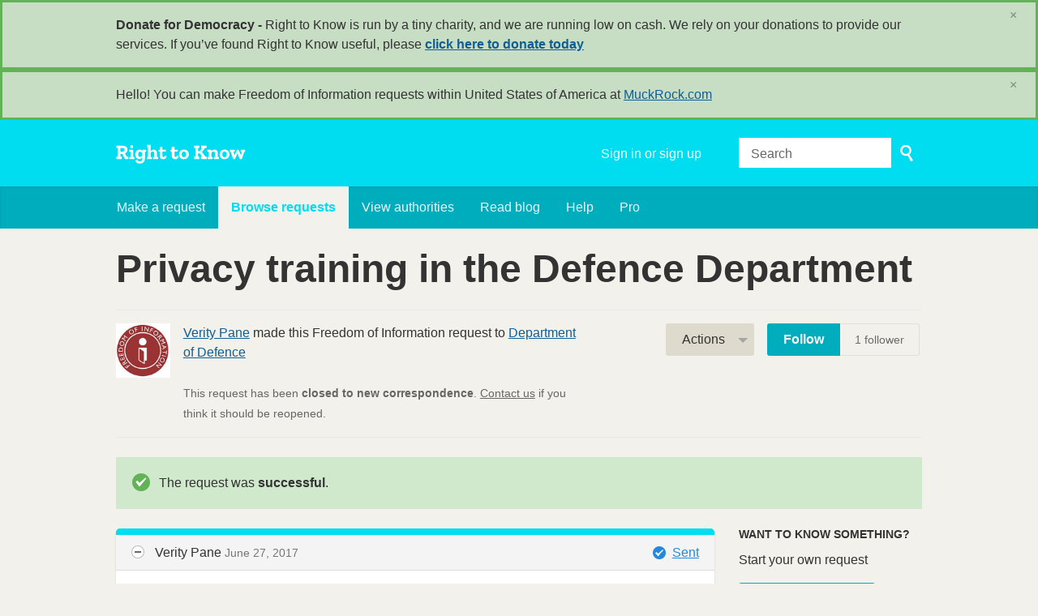

--- FILE ---
content_type: text/html; charset=utf-8
request_url: https://www.righttoknow.org.au/request/privacy_training_in_the_defence?utm_campaign=alaveteli-experiments-87&utm_content=sidebar_similar_requests&utm_medium=link&utm_source=right+to+know
body_size: 12034
content:
<!DOCTYPE html>
<html lang="en" class="no-js">
  <head>
    <meta charset="utf-8">
    <meta name="csrf-param" content="authenticity_token" />
<meta name="csrf-token" />

    <title>
        Privacy training in the Defence Department - a Freedom of Information request to Department of Defence - Right to Know
    </title>

    <link rel="shortcut icon" type="image/x-icon" href="/assets/favicon-9911923b79ef3110bc97eb93cb6f703cfe348dd298bed3164be928426ee297aa.ico" />


      <!--[if LTE IE 7]>
<link rel="stylesheet" media="all" href="/assets/responsive/application-lte-ie7-2e745d6d1c5b9da95ac6b4020e8f9003d9dfca28cba59cc45b3bbded4b397872.css" title="Main" />
<![endif]-->

<!--[if IE 8]>
<link rel="stylesheet" media="all" href="/assets/responsive/application-ie8-fd26ce18e571ddcc0c9944c44d8c04bb295fb764c22325865280e7b667c8117a.css" title="Main" />
<![endif]-->

<!--[if IE 8]>
<link rel="stylesheet" media="all" href="/assets/responsive/application-ie8-fd26ce18e571ddcc0c9944c44d8c04bb295fb764c22325865280e7b667c8117a.css" title="Main" />
<![endif]-->

<!--[if GT IE 8]><!-->
<link rel="stylesheet" media="all" href="/assets/responsive/application-f2aba6867785b5dd4ed8d4e0c915b02707333c9f3a0429fcbe452a17fab40df6.css" title="Main" />
<!--<![endif]-->

  <link rel="stylesheet" media="print" href="/assets/responsive/print-f382691f6b7273571ffb7f402fe142b58891fec1e115fe46abdd8e80a3c064cc.css" />


        <link rel="alternate" type="application/atom+xml" title="New updates for the request 'Privacy training in the Defence Department'" href="https://www.righttoknow.org.au/feed/request/privacy_training_in_the_defence">
          <link rel="alternate" type="application/json" title="JSON version of New updates for the request 'Privacy training in the Defence Department'" href="https://www.righttoknow.org.au/feed/request/privacy_training_in_the_defence.json">
      <link rel="alternate" type="application/json" title="JSON version of this page" href="/request/privacy_training_in_the_defence.json?utm_campaign=alaveteli-experiments-87&amp;utm_content=sidebar_similar_requests&amp;utm_medium=link&amp;utm_source=right+to+know">

    <meta name="viewport" content="width=device-width, initial-scale=1.0" />
    
<meta property="og:site_name" content="Right to Know" />

  <meta property="og:title" content="Privacy training in the Defence Department - a Freedom of Information request to Department of Defence" />
  <meta property="og:type" content="article" />

    <meta property="article:published_time" content="2017-06-27T11:51:40+10:00" />
    <meta property="article:modified_time" content="2017-07-03T10:45:50+10:00" />
    <meta property="og:description" content="I request access administratively in the first instance, but under FOI (and s 17 if necessary), for information and/or documents relating to privacy awareness and/or privacy training conducted by Defence.

In a related FOI, Defence mentioned &quot;Complainants and commander/managers can also obtain information and advice from the Defence Privacy Intranet site which includes a Privacy Toolbox and the Privacy Knowledge Site - which also provides the information component of the Australian Privacy Principles: eAssessment course.&quot;

Would it be possible to be provided with some of this information, to get some idea of what knowledge and skill training Defence makes available on Privacy Act responsibilities? It would be useful in discussing Defence&#39;s privacy KSA.

And how many people have completed the Australian Privacy Principles eAssessment course, and is it compulsory training?

I am also interested in whether your central privacy officers (who manage privacy complaints on behalf of Defence) receive any special training or are required to do any courses to ensure they have the necessary knowledge, skills, and abilities to administer Privacy Act complaints. If you can provide anything on that, that would be useful.

To give an understanding, I am looking across the APS (but have picked Defence as a case study, given it&#39;s the largest agency) on its Privacy Act management and capabilities (having collected information from the Australian Information Commissioner side, now looking at the other side), given we are soon approaching 20 years of the Privacy Act. It is therefore timely to seek to add to the very limited body of knowledge of on this aspect of Australian public sector management.

If you think anything else will be of assistance, happy for you to provide (and the benefit of RtK is that anyone who is interested can take a look too).

Yours faithfully,

Verity Pane" />


<meta property="og:image" content="https://www.righttoknow.org.au/assets/logo-opengraph-a2b4e6d0abab52b292b71d8d829caebc16101924522f52ee0f84bb9af34aa2b0.png" />
<meta property="og:url" content="https://www.righttoknow.org.au/request/privacy_training_in_the_defence?utm_campaign=alaveteli-experiments-87&amp;utm_content=sidebar_similar_requests&amp;utm_medium=link&amp;utm_source=right+to+know" />
<meta property="og:image:width" content="1200" />
<meta property="og:image:height" content="630" />
<meta name="twitter:card" content="summary_large_image">

    <link rel="apple-touch-icon" sizes="180x180" href="/assets/favicon/apple-touch-icon-d6b1a806faa72e14d354869672329f0e93486032b1e97d6bb368f34fb58a0833.png">
<link rel="icon" type="image/png" sizes="32x32" href="/assets/favicon/favicon-32x32-d253db94f32da883650f19c436b56408723e420d1cb29aa1f179a5bc85b83fc9.png">
<link rel="icon" type="image/png" sizes="16x16" href="/assets/favicon/favicon-16x16-3b2d87de883b8fc13b20462632a5d7070322431db7146afee4d2ec87d40abbd3.png">
<link rel="manifest" href="/assets/favicon/manifest-ecd116a11dc6e8a8a630c8d72c253571f01dc90215c20a02c512c202418b4a92.json">
<script defer data-domain="righttoknow.org.au" src="https://plausible.io/js/script.outbound-links.js"></script>
<script>window.plausible = window.plausible || function() { (window.plausible.q = window.plausible.q || []).push(arguments) }</script>

    <!-- Replace the html tag's no-js class with js -->
    <script>
      (function(H){
        H.className = H.className.replace(/\bno-js\b/,'js-loaded')
      })(document.documentElement);
    </script>
    
  </head>
  <body class=" ">
    <div class="entirebody">

    <a href="#content" class="show-with-keyboard-focus-only skip-to-link" tabindex="0">Skip to content</a>
      <!-- begin popups -->
        <div class="popup popup--popup popup--standard" role="alert" id="standard-popup">
  <div class="row">
    <div class="popup__content">
      <strong>Donate for Democracy - </strong>
      Right to Know is run by a tiny charity, and we are running low on cash. We rely on your donations to provide our services. If you’ve found Right to Know useful, please <b><a href="https://donate.oaf.org.au">click here to donate today</a></b>
      <a class="popup__close js-popup__close" aria-label="Close" data-remote="true" rel="nofollow" data-method="delete" href="/announcements/12">
        <span aria-hidden="true">&times;</span>
</a>    </div>
  </div>
</div>

        <div id="country-message">
        </div>
      <!-- end popups -->

      <div class="only-show-for-print">
  <p class="print-information">Printed from https://www.righttoknow.org.au/request/privacy_training_in_the_defence?utm_campaign=alaveteli-experiments-87&amp;utm_content=sidebar_similar_requests&amp;utm_medium=link&amp;utm_source=right+to+know on January 15, 2026 20:26</p>
</div>
<div id="banner" class="banner " role="banner">
  <div id="banner_inner" class="banner_inner">
    <div id="banner_content" class="banner_content">
      <div class="banner_site-title">
        <h1><a id="logo" class="site-title__logo" href="/">Right to Know</a></h1>
      </div>

      <div class="rsp_menu_button">
        <a href="#banner" class="open"> <i class="icon-menu"></i> Menu </a>
        <a href="#" class="close"> <i class="icon-menu"></i> Close </a>
      </div>

      <div id="user_locale_switcher" class="locale-list">
  </div>
        <div id="logged_in_bar" class="logged_in_bar account-link-menu-item">
  <a class="sign_in_link" href="/profile/sign_in?r=%2Frequest%2Fprivacy_training_in_the_defence%3Futm_campaign%3Dalaveteli-experiments-87%26utm_content%3Dsidebar_similar_requests%26utm_medium%3Dlink%26utm_source%3Dright%2Bto%2Bknow">Sign in or sign up</a>
</div>

      <div id="navigation_search" class="navigation_search">
        <form id="navigation_search_form" class="navigation_search_form" method="get" action="/search" role="search">
          <label class="visually-hidden" for="navigation_search_button">
            Search
          </label>
          <input type="search" name="query" id="navigation_search_button" class="navigation_search_button" placeholder="Search" title="type your search term here" />
          <button type="submit">
            <span class="visually-hidden">
              Submit Search
            </span>
          </button>
        </form>
      </div>
    </div>

    <div id="topnav" class="topnav ">
  <ul id="navigation" class="navigation" role="navigation">

      <li class="">
  <a id="make-request-link" href="/select_authority">Make a request</a>
</li>

<li class="selected">
  <a href="/list/successful">Browse requests</a>
</li>

<li class="">
  <a href="/body/list/all">View authorities</a>
</li>

  <li class=""><a href="/blog">Read blog</a></li>

<li class="">
  <a href="/help/about">Help</a>
</li>

<li class="">
  <a href="/pro">Pro</a>
</li>

  </ul>
</div>

  </div>
</div>



      <div id="wrapper">
        <div id="content" role="main">

          <div id="request_show" class="controller_request">
            








<div class="request-header">
  <div class="row">
    <h1>Privacy training in the Defence Department</h1>

    <div class="request-header__action-bar-container">
      <div class="request-header__action-bar">
          <div class=" request-header__profile-photo user_photo_on_request">
            <img src="https://www.righttoknow.org.au/user/verity_pane/photo.png" alt="">
          </div>

        <p class="request-header__subtitle request-header__subtitle--narrow">
              <a href="/user/verity_pane">Verity Pane</a> made this Freedom of Information request to <a href="/body/defence">Department of Defence</a>



<span class="request-header__closed_to_correspondence">
  <br><br>
  This request has been <strong>closed to new correspondence</strong>. <a href="/help/contact">Contact us</a> if you think it should be reopened.
</span>


        </p>

          <div class="request-header__action-bar__actions request-header__action-bar__actions--narrow">
              <div id="after_actions" class="after-actions">
  <ul class="action-menu after-actions__action-menu">
    <li>
      <a href="#" class="action-menu__button">Actions</a>

      <ul class="action-menu__menu">
          <li class="action-menu__menu__item">
            <span class="action-menu__menu__heading">
              Verity Pane
            </span>

            <ul class="action-menu__menu__submenu owner_actions">
              <li>
                  <a href="/request/3676/followups/new/9939">Write a reply</a>
              </li>

                <li>
                  <a href="/request/privacy_training_in_the_defence?update_status=1">Update the status of this request</a>
                </li>

              <li>
                <a href="/request/3676/followups/new?internal_review=1">Request an internal review</a>
              </li>
            </ul>
          </li>

        <li class="action-menu__menu__item">
          <span class="action-menu__menu__heading">
            Department of Defence
          </span>

          <ul class="action-menu__menu__submenu public_body_actions">
            <li>
              <a href="/upload/request/privacy_training_in_the_defence">Respond to request</a>
            </li>
          </ul>
        </li>

        <li class="action-menu__menu__item">
          <ul class="action-menu__menu__submenu anyone_actions">

              <li>
               <a href="/request/privacy_training_in_the_defence/report/new">Report this request</a><span class="action-menu__info-link">
                <a href="/help/about#reporting">Help</a>
              </span>
              </li>

              <li>
                <a href="/annotate/request/privacy_training_in_the_defence">Add an annotation</a>
              </li>


            <li>
              <a href="/request/privacy_training_in_the_defence/download">Download a zip file of all correspondence</a>
            </li>

            <li>
              <a href="/details/request/privacy_training_in_the_defence">View event history details</a>
            </li>

            <li>
              <a tabindex="0" class="js-collapsable-trigger-all" data-text-expanded="Collapse all correspondence" data-text-collapsed="Expand all correspondence">Collapse all correspondence</a>
            </li>

            <li>
              <div class="feed_link feed_link_action-menu">
  <a href="/feed/request/privacy_training_in_the_defence">RSS feed</a>
  <svg xmlns="http://www.w3.org/2000/svg" width="8" height="8" viewBox="0 0 8 8" alt=""><path fill="#777777" fill-rule="evenodd" d="M.9 3.04a4.07 4.07 0 0 1 4.06 4.08.6.6 0 0 1-1.2 0A2.88 2.88 0 0 0 .9 4.22a.6.6 0 0 1 0-1.19zM.9 0C4.82 0 8 3.2 8 7.12a.6.6 0 0 1-1.19 0A5.93 5.93 0 0 0 .9 1.19.6.6 0 1 1 .9 0zm.14 5.91a1.04 1.04 0 1 1 0 2.09 1.04 1.04 0 0 1 0-2.09z"/></svg>
</div>

            </li>
          </ul>
        </li>
      </ul>
    </li>
  </ul>
</div>


                <div class="action-bar__follow">
    <div class="action-bar__follow-button">
      <div class="feed_link feed_link_toolbar">
        <a class="link_button_green track__action" href="/track/request/privacy_training_in_the_defence">Follow</a>
      </div>
    </div>
    <div class="action-bar__follower-count">
      <span id="follow_count">1</span> follower
    </div>
  </div>

          </div>
      </div>
    </div>

    <div class="request-status">
      <div id="request_status" class="request-status-message request-status-message--successful">
        <i class="icon-standalone icon_successful"></i>

        <p>
          The request was <strong>successful</strong>.
        </p>
      </div>
    </div>
  </div>
</div>



<div id="left_column" class="left_column">
  

      <div class="ff-print-fix"></div>

<div class="outgoing correspondence js-collapsable" id="outgoing-7256">
  


    <div class="correspondence__header correspondence__header--with-delivery-status">
      <span class="correspondence__header__author js-collapsable-trigger">
        Verity Pane
      </span>

      <a class="correspondence__header__date" href="#outgoing-7256">
          <time datetime="2017-06-27T11:51:41+10:00" title="2017-06-27 11:51:41 +1000">June 27, 2017</time>
</a>
        <div class="correspondence__header__delivery-status">
          <a class="toggle-delivery-log toggle-delivery-log--sent js-toggle-delivery-log" data-delivery-status="sent" href="/outgoing_messages/7256/delivery_status">            Sent</a>        </div>
    </div>

    <div class="js-delivery-log-ajax-error" hidden aria-hidden="true" style="display: none; visibility: hidden;">
      <p>We couldn’t load the mail server logs for this message.</p>
      <p><a target="_blank" href="/outgoing_messages/7256/delivery_status">Try opening the logs in a new window.</a></p>
    </div>

    <div class="correspondence_text">
      <div><p>Dear Department of Defence,</p>

<p>I request access administratively in the first instance, but under FOI (and s 17 if necessary), for information and/or documents relating to privacy awareness and/or privacy training conducted by Defence.</p>

<p>In a related FOI, Defence mentioned "Complainants and commander/managers can also obtain information and advice from the Defence Privacy Intranet site which includes a Privacy Toolbox and the Privacy Knowledge Site - which also provides the information component of the Australian Privacy Principles: eAssessment course."</p>

<p>Would it be possible to be provided with some of this information, to get some idea of what knowledge and skill training Defence makes available on Privacy Act responsibilities? It would be useful in discussing Defence's privacy KSA.</p>

<p>And how many people have completed the Australian Privacy Principles eAssessment course, and is it compulsory training?</p>

<p>I am also interested in whether your central privacy officers (who manage privacy complaints on behalf of Defence) receive any special training or are required to do any courses to ensure they have the necessary knowledge, skills, and abilities to administer Privacy Act complaints. If you can provide anything on that, that would be useful.</p>

<p>To give an understanding, I am looking across the APS (but have picked Defence as a case study, given it's the largest agency) on its Privacy Act management and capabilities (having collected information from the Australian Information Commissioner side, now looking at the other side), given we are soon approaching 20 years of the Privacy Act. It is therefore timely to seek to add to the very limited body of knowledge of on this aspect of Australian public sector management.</p>

<p>If you think anything else will be of assistance, happy for you to provide (and the benefit of RtK is that anyone who is interested can take a look too).</p>

<p>Yours faithfully,</p>

<p>Verity Pane</p></div>
    </div>

    <p class="event_actions">

    </p>



      <div class="correspondence__footer">
  <div class="correspondence__footer__cplink">
    <input type="text" id="" value="https://www.righttoknow.org.au/request/privacy_training_in_the_defence#outgoing-7256" class="cplink__field" />

    <a class="cplink__button">Link to this</a>

    <a class="cplink__button" href="/request/privacy_training_in_the_defence/report/new?outgoing_message_id=7256">Report</a>
  </div>
</div>

</div>



      <div class="ff-print-fix"></div>

<div class="incoming correspondence normal js-collapsable" id="incoming-9892">
  <div class="correspondence__header">
    <span class="correspondence__header__author js-collapsable-trigger">
        FOI,
        Department of Defence
    </span>

    <a class="correspondence__header__date" href="#incoming-9892">
      <time datetime="2017-06-27T12:23:32+10:00" title="2017-06-27 12:23:32 +1000">June 27, 2017</time>
</a>  </div>

  


    <div class="correspondence_text">
      
<div id="attachment-106155">
    <p>UNCLASSIFIED</p>

<p>Good afternoon</p>

<p>Thank you for your email. Your email has been forwarded for consideration/action.</p>

<p>Kind regards</p>

<p>FOI Operations
<br />[<a href="/help/officers#mobiles">email address</a>]
<br />(02) 6266 2200
<br /><a href="http://www.defence.gov.au/foi/">http://www.defence.gov.au/foi/</a></p>

<p><span class="unfold_link"><a href="?unfold=1#incoming-9892">show quoted sections</a></span></p>
</div>
    </div>

    <p class="event_actions">
    </p>



      <div class="correspondence__footer">
  <div class="correspondence__footer__cplink">
    <input type="text" id="" value="https://www.righttoknow.org.au/request/privacy_training_in_the_defence#incoming-9892" class="cplink__field" />

    <a class="cplink__button">Link to this</a>

    <a class="cplink__button" href="/request/privacy_training_in_the_defence/report/new?incoming_message_id=9892">Report</a>
  </div>
</div>

</div>



      <div class="ff-print-fix"></div>



      <div class="ff-print-fix"></div>

<div class="incoming correspondence normal js-collapsable" id="incoming-9939">
  <div class="correspondence__header">
    <span class="correspondence__header__author js-collapsable-trigger">
        Hanna, Nicole MS,
        Department of Defence
    </span>

    <a class="correspondence__header__date" href="#incoming-9939">
      <time datetime="2017-07-03T09:22:56+10:00" title="2017-07-03 09:22:56 +1000">July 03, 2017</time>
</a>  </div>

  


    <div class="correspondence_text">
        <div class="attachments">
    <div class="attachments__header">
      <h3>
        21 Attachments
      </h3>
    </div>

    <ul class="list-of-attachments">
        <li class="attachment" id="attachment-20269">
            <a href="/request/3676/response/9939/attach/2/APP%2012%20Guide%20for%20decision%20makers.pdf?cookie_passthrough=1"><img class="attachment__image" alt="Attachment" src="/assets/content_type/icon_application_pdf_large-8e0382c783d59518dc6f8750a99b45dfdbb9bb136e6ad3e3715c8de5ca2c1546.png" /></a>

            <p class="attachment__name">
              APP 12 Guide for decision makers.pdf
            </p>

            <p class="attachment__meta">
              278K
              <a href="/request/3676/response/9939/attach/2/APP%2012%20Guide%20for%20decision%20makers.pdf?cookie_passthrough=1">Download</a>
                <a href="/request/3676/response/9939/attach/html/2/APP%2012%20Guide%20for%20decision%20makers.pdf.html">View as HTML</a>
              
            </p>
</li>        <li class="attachment" id="attachment-20270">
            <a href="/request/3676/response/9939/attach/3/Privacy%20FAQ.pdf?cookie_passthrough=1"><img class="attachment__image" alt="Attachment" src="/assets/content_type/icon_application_pdf_large-8e0382c783d59518dc6f8750a99b45dfdbb9bb136e6ad3e3715c8de5ca2c1546.png" /></a>

            <p class="attachment__name">
              Privacy FAQ.pdf
            </p>

            <p class="attachment__meta">
              58K
              <a href="/request/3676/response/9939/attach/3/Privacy%20FAQ.pdf?cookie_passthrough=1">Download</a>
                <a href="/request/3676/response/9939/attach/html/3/Privacy%20FAQ.pdf.html">View as HTML</a>
              
            </p>
</li>        <li class="attachment" id="attachment-20271">
            <a href="/request/3676/response/9939/attach/4/Privacy%20Site%20Welcome%20page.pdf?cookie_passthrough=1"><img class="attachment__image" alt="Attachment" src="/assets/content_type/icon_application_pdf_large-8e0382c783d59518dc6f8750a99b45dfdbb9bb136e6ad3e3715c8de5ca2c1546.png" /></a>

            <p class="attachment__name">
              Privacy Site Welcome page.pdf
            </p>

            <p class="attachment__meta">
              39K
              <a href="/request/3676/response/9939/attach/4/Privacy%20Site%20Welcome%20page.pdf?cookie_passthrough=1">Download</a>
                <a href="/request/3676/response/9939/attach/html/4/Privacy%20Site%20Welcome%20page.pdf.html">View as HTML</a>
              
            </p>
</li>        <li class="attachment" id="attachment-20272">
            <a href="/request/3676/response/9939/attach/5/Understanding%20Privacy%20Intro.pdf?cookie_passthrough=1"><img class="attachment__image" alt="Attachment" src="/assets/content_type/icon_application_pdf_large-8e0382c783d59518dc6f8750a99b45dfdbb9bb136e6ad3e3715c8de5ca2c1546.png" /></a>

            <p class="attachment__name">
              Understanding Privacy Intro.pdf
            </p>

            <p class="attachment__meta">
              25K
              <a href="/request/3676/response/9939/attach/5/Understanding%20Privacy%20Intro.pdf?cookie_passthrough=1">Download</a>
                <a href="/request/3676/response/9939/attach/html/5/Understanding%20Privacy%20Intro.pdf.html">View as HTML</a>
              
            </p>
</li>        <li class="attachment" id="attachment-20273">
            <a href="/request/3676/response/9939/attach/6/Permitted%20general%20situations%20table.pdf?cookie_passthrough=1"><img class="attachment__image" alt="Attachment" src="/assets/content_type/icon_application_pdf_large-8e0382c783d59518dc6f8750a99b45dfdbb9bb136e6ad3e3715c8de5ca2c1546.png" /></a>

            <p class="attachment__name">
              Permitted general situations table.pdf
            </p>

            <p class="attachment__meta">
              14K
              <a href="/request/3676/response/9939/attach/6/Permitted%20general%20situations%20table.pdf?cookie_passthrough=1">Download</a>
                <a href="/request/3676/response/9939/attach/html/6/Permitted%20general%20situations%20table.pdf.html">View as HTML</a>
              
            </p>
</li>        <li class="attachment" id="attachment-20274">
            <a href="/request/3676/response/9939/attach/7/Permitted%20general%20situations%20page.pdf?cookie_passthrough=1"><img class="attachment__image" alt="Attachment" src="/assets/content_type/icon_application_pdf_large-8e0382c783d59518dc6f8750a99b45dfdbb9bb136e6ad3e3715c8de5ca2c1546.png" /></a>

            <p class="attachment__name">
              Permitted general situations page.pdf
            </p>

            <p class="attachment__meta">
              29K
              <a href="/request/3676/response/9939/attach/7/Permitted%20general%20situations%20page.pdf?cookie_passthrough=1">Download</a>
                <a href="/request/3676/response/9939/attach/html/7/Permitted%20general%20situations%20page.pdf.html">View as HTML</a>
              
            </p>
</li>        <li class="attachment" id="attachment-20275">
            <a href="/request/3676/response/9939/attach/8/Important%20Terms.pdf?cookie_passthrough=1"><img class="attachment__image" alt="Attachment" src="/assets/content_type/icon_application_pdf_large-8e0382c783d59518dc6f8750a99b45dfdbb9bb136e6ad3e3715c8de5ca2c1546.png" /></a>

            <p class="attachment__name">
              Important Terms.pdf
            </p>

            <p class="attachment__meta">
              59K
              <a href="/request/3676/response/9939/attach/8/Important%20Terms.pdf?cookie_passthrough=1">Download</a>
                <a href="/request/3676/response/9939/attach/html/8/Important%20Terms.pdf.html">View as HTML</a>
              
            </p>
</li>        <li class="attachment" id="attachment-20276">
            <a href="/request/3676/response/9939/attach/9/Defence%20Privacy%20Policy.pdf?cookie_passthrough=1"><img class="attachment__image" alt="Attachment" src="/assets/content_type/icon_application_pdf_large-8e0382c783d59518dc6f8750a99b45dfdbb9bb136e6ad3e3715c8de5ca2c1546.png" /></a>

            <p class="attachment__name">
              Defence Privacy Policy.pdf
            </p>

            <p class="attachment__meta">
              60K
              <a href="/request/3676/response/9939/attach/9/Defence%20Privacy%20Policy.pdf?cookie_passthrough=1">Download</a>
                <a href="/request/3676/response/9939/attach/html/9/Defence%20Privacy%20Policy.pdf.html">View as HTML</a>
              
            </p>
</li>        <li class="attachment" id="attachment-20277">
            <a href="/request/3676/response/9939/attach/10/APP13.pdf?cookie_passthrough=1"><img class="attachment__image" alt="Attachment" src="/assets/content_type/icon_application_pdf_large-8e0382c783d59518dc6f8750a99b45dfdbb9bb136e6ad3e3715c8de5ca2c1546.png" /></a>

            <p class="attachment__name">
              APP13.pdf
            </p>

            <p class="attachment__meta">
              28K
              <a href="/request/3676/response/9939/attach/10/APP13.pdf?cookie_passthrough=1">Download</a>
                <a href="/request/3676/response/9939/attach/html/10/APP13.pdf.html">View as HTML</a>
              
            </p>
</li>        <li class="attachment" id="attachment-20278">
            <a href="/request/3676/response/9939/attach/11/APP12.pdf?cookie_passthrough=1"><img class="attachment__image" alt="Attachment" src="/assets/content_type/icon_application_pdf_large-8e0382c783d59518dc6f8750a99b45dfdbb9bb136e6ad3e3715c8de5ca2c1546.png" /></a>

            <p class="attachment__name">
              APP12.pdf
            </p>

            <p class="attachment__meta">
              39K
              <a href="/request/3676/response/9939/attach/11/APP12.pdf?cookie_passthrough=1">Download</a>
                <a href="/request/3676/response/9939/attach/html/11/APP12.pdf.html">View as HTML</a>
              
            </p>
</li>        <li class="attachment" id="attachment-20279">
            <a href="/request/3676/response/9939/attach/12/APP11.pdf?cookie_passthrough=1"><img class="attachment__image" alt="Attachment" src="/assets/content_type/icon_application_pdf_large-8e0382c783d59518dc6f8750a99b45dfdbb9bb136e6ad3e3715c8de5ca2c1546.png" /></a>

            <p class="attachment__name">
              APP11.pdf
            </p>

            <p class="attachment__meta">
              31K
              <a href="/request/3676/response/9939/attach/12/APP11.pdf?cookie_passthrough=1">Download</a>
                <a href="/request/3676/response/9939/attach/html/12/APP11.pdf.html">View as HTML</a>
              
            </p>
</li>        <li class="attachment" id="attachment-20280">
            <a href="/request/3676/response/9939/attach/13/APP10.pdf?cookie_passthrough=1"><img class="attachment__image" alt="Attachment" src="/assets/content_type/icon_application_pdf_large-8e0382c783d59518dc6f8750a99b45dfdbb9bb136e6ad3e3715c8de5ca2c1546.png" /></a>

            <p class="attachment__name">
              APP10.pdf
            </p>

            <p class="attachment__meta">
              36K
              <a href="/request/3676/response/9939/attach/13/APP10.pdf?cookie_passthrough=1">Download</a>
                <a href="/request/3676/response/9939/attach/html/13/APP10.pdf.html">View as HTML</a>
              
            </p>
</li>        <li class="attachment" id="attachment-20281">
            <a href="/request/3676/response/9939/attach/14/APP8.pdf?cookie_passthrough=1"><img class="attachment__image" alt="Attachment" src="/assets/content_type/icon_application_pdf_large-8e0382c783d59518dc6f8750a99b45dfdbb9bb136e6ad3e3715c8de5ca2c1546.png" /></a>

            <p class="attachment__name">
              APP8.pdf
            </p>

            <p class="attachment__meta">
              15K
              <a href="/request/3676/response/9939/attach/14/APP8.pdf?cookie_passthrough=1">Download</a>
                <a href="/request/3676/response/9939/attach/html/14/APP8.pdf.html">View as HTML</a>
              
            </p>
</li>        <li class="attachment" id="attachment-20282">
            <a href="/request/3676/response/9939/attach/15/APP6.pdf?cookie_passthrough=1"><img class="attachment__image" alt="Attachment" src="/assets/content_type/icon_application_pdf_large-8e0382c783d59518dc6f8750a99b45dfdbb9bb136e6ad3e3715c8de5ca2c1546.png" /></a>

            <p class="attachment__name">
              APP6.pdf
            </p>

            <p class="attachment__meta">
              37K
              <a href="/request/3676/response/9939/attach/15/APP6.pdf?cookie_passthrough=1">Download</a>
                <a href="/request/3676/response/9939/attach/html/15/APP6.pdf.html">View as HTML</a>
              
            </p>
</li>        <li class="attachment" id="attachment-20283">
            <a href="/request/3676/response/9939/attach/16/APP5.pdf?cookie_passthrough=1"><img class="attachment__image" alt="Attachment" src="/assets/content_type/icon_application_pdf_large-8e0382c783d59518dc6f8750a99b45dfdbb9bb136e6ad3e3715c8de5ca2c1546.png" /></a>

            <p class="attachment__name">
              APP5.pdf
            </p>

            <p class="attachment__meta">
              32K
              <a href="/request/3676/response/9939/attach/16/APP5.pdf?cookie_passthrough=1">Download</a>
                <a href="/request/3676/response/9939/attach/html/16/APP5.pdf.html">View as HTML</a>
              
            </p>
</li>        <li class="attachment" id="attachment-20284">
            <a href="/request/3676/response/9939/attach/17/APP4.pdf?cookie_passthrough=1"><img class="attachment__image" alt="Attachment" src="/assets/content_type/icon_application_pdf_large-8e0382c783d59518dc6f8750a99b45dfdbb9bb136e6ad3e3715c8de5ca2c1546.png" /></a>

            <p class="attachment__name">
              APP4.pdf
            </p>

            <p class="attachment__meta">
              16K
              <a href="/request/3676/response/9939/attach/17/APP4.pdf?cookie_passthrough=1">Download</a>
                <a href="/request/3676/response/9939/attach/html/17/APP4.pdf.html">View as HTML</a>
              
            </p>
</li>        <li class="attachment" id="attachment-20285">
            <a href="/request/3676/response/9939/attach/18/APP3.pdf?cookie_passthrough=1"><img class="attachment__image" alt="Attachment" src="/assets/content_type/icon_application_pdf_large-8e0382c783d59518dc6f8750a99b45dfdbb9bb136e6ad3e3715c8de5ca2c1546.png" /></a>

            <p class="attachment__name">
              APP3.pdf
            </p>

            <p class="attachment__meta">
              23K
              <a href="/request/3676/response/9939/attach/18/APP3.pdf?cookie_passthrough=1">Download</a>
                <a href="/request/3676/response/9939/attach/html/18/APP3.pdf.html">View as HTML</a>
              
            </p>
</li>        <li class="attachment" id="attachment-20286">
            <a href="/request/3676/response/9939/attach/19/APP2.pdf?cookie_passthrough=1"><img class="attachment__image" alt="Attachment" src="/assets/content_type/icon_application_pdf_large-8e0382c783d59518dc6f8750a99b45dfdbb9bb136e6ad3e3715c8de5ca2c1546.png" /></a>

            <p class="attachment__name">
              APP2.pdf
            </p>

            <p class="attachment__meta">
              10K
              <a href="/request/3676/response/9939/attach/19/APP2.pdf?cookie_passthrough=1">Download</a>
                <a href="/request/3676/response/9939/attach/html/19/APP2.pdf.html">View as HTML</a>
              
            </p>
</li>        <li class="attachment" id="attachment-20287">
            <a href="/request/3676/response/9939/attach/20/APP1.pdf?cookie_passthrough=1"><img class="attachment__image" alt="Attachment" src="/assets/content_type/icon_application_pdf_large-8e0382c783d59518dc6f8750a99b45dfdbb9bb136e6ad3e3715c8de5ca2c1546.png" /></a>

            <p class="attachment__name">
              APP1.pdf
            </p>

            <p class="attachment__meta">
              15K
              <a href="/request/3676/response/9939/attach/20/APP1.pdf?cookie_passthrough=1">Download</a>
                <a href="/request/3676/response/9939/attach/html/20/APP1.pdf.html">View as HTML</a>
              
            </p>
</li>        <li class="attachment" id="attachment-20288">
            <a href="/request/3676/response/9939/attach/21/APP%205%20privacy%20notice%20fact%20sheet.pdf?cookie_passthrough=1"><img class="attachment__image" alt="Attachment" src="/assets/content_type/icon_application_pdf_large-8e0382c783d59518dc6f8750a99b45dfdbb9bb136e6ad3e3715c8de5ca2c1546.png" /></a>

            <p class="attachment__name">
              APP 5 privacy notice fact sheet.pdf
            </p>

            <p class="attachment__meta">
              275K
              <a href="/request/3676/response/9939/attach/21/APP%205%20privacy%20notice%20fact%20sheet.pdf?cookie_passthrough=1">Download</a>
                <a href="/request/3676/response/9939/attach/html/21/APP%205%20privacy%20notice%20fact%20sheet.pdf.html">View as HTML</a>
              
            </p>
</li>        <li class="attachment" id="attachment-20289">
            <a href="/request/3676/response/9939/attach/22/APP%2013%20Guide%20for%20decision%20makers.pdf?cookie_passthrough=1"><img class="attachment__image" alt="Attachment" src="/assets/content_type/icon_application_pdf_large-8e0382c783d59518dc6f8750a99b45dfdbb9bb136e6ad3e3715c8de5ca2c1546.png" /></a>

            <p class="attachment__name">
              APP 13 Guide for decision makers.pdf
            </p>

            <p class="attachment__meta">
              279K
              <a href="/request/3676/response/9939/attach/22/APP%2013%20Guide%20for%20decision%20makers.pdf?cookie_passthrough=1">Download</a>
                <a href="/request/3676/response/9939/attach/html/22/APP%2013%20Guide%20for%20decision%20makers.pdf.html">View as HTML</a>
              
            </p>
</li>    </ul>

    <a href="#" class="attachments__show-more" style="display: none;" data-show-all="Show all attachments" data-show-fewer="Show fewer attachments"></a>
  </div>

<div id="attachment-101537">
    <p>UNCLASSIFIED</p>

<p>Good morning Ms Pane</p>

<p>Thank you for your email. Defence has provided the following response in relation to your questions.</p>

<p>For the period 01 Jan 2015 - 30 Jun 2017, 28,613 Defence personnel completed the Australian Privacy Principles eAssessment course.</p>

<p>The eAssessment is compulsory for employees within the Defence People Group (HR), personnel requiring access to our Personnel Management System (PMKeyS) and those working in other areas which regularly deal with personal information such as Defence Archives and Freedom of Information. Many local work areas have also mandated the completion of this assessment. The completion of the assessment (either first time or as a refresher) is used as part of a response to a breach or potential breach. </p>

<p>Privacy complaints are managed by a small team of HR case officers who also manage internal APS employee grievances and complaints with Australian Human Rights Commission, Ombudsman and Merit Protection Commission. They receive some additional training in Privacy (through Australian Government Solicitor) and Administrative decision making. Legal advice is sought internally or externally if required.</p>

<p>Please find attached some additional information which may assist you with your inquiry. This information has been released administratively.</p>

<p>Kind regards</p>

<p>Nicole Hanna
<br />FOI Case Officer
<br />Information Management and Access
<br />Governance and Reform Division
<br />Department of Defence | CP1-6-003| PO Box 7910 | Canberra BC ACT 2610 | (02) 6266 3948| Email [<a href="/help/officers#mobiles">email address</a>]
<br /> 
<br /><a href="http://www.defence.gov.au/FOI/privacy.asp">http://www.defence.gov.au/FOI/privacy.asp</a></p>

<p><span class="unfold_link"><a href="?unfold=1#incoming-9939">show quoted sections</a></span></p>
</div>
    </div>

    <p class="event_actions">
    </p>



      <div class="correspondence__footer">
  <div class="correspondence__footer__cplink">
    <input type="text" id="" value="https://www.righttoknow.org.au/request/privacy_training_in_the_defence#incoming-9939" class="cplink__field" />

    <a class="cplink__button">Link to this</a>

    <a class="cplink__button" href="/request/privacy_training_in_the_defence/report/new?incoming_message_id=9939">Report</a>
  </div>
</div>

</div>



      <div class="ff-print-fix"></div>



      <div class="ff-print-fix"></div>

<div class="outgoing correspondence js-collapsable" id="outgoing-7299">
  


    <div class="correspondence__header correspondence__header--with-delivery-status">
      <span class="correspondence__header__author js-collapsable-trigger">
        Verity Pane
      </span>

      <a class="correspondence__header__date" href="#outgoing-7299">
          <time datetime="2017-07-03T10:46:53+10:00" title="2017-07-03 10:46:53 +1000">July 03, 2017</time>
</a>
        <div class="correspondence__header__delivery-status">
          <a class="toggle-delivery-log toggle-delivery-log--sent js-toggle-delivery-log" data-delivery-status="sent" href="/outgoing_messages/7299/delivery_status">            Sent</a>        </div>
    </div>

    <div class="js-delivery-log-ajax-error" hidden aria-hidden="true" style="display: none; visibility: hidden;">
      <p>We couldn’t load the mail server logs for this message.</p>
      <p><a target="_blank" href="/outgoing_messages/7299/delivery_status">Try opening the logs in a new window.</a></p>
    </div>

    <div class="correspondence_text">
      <div><p>Dear Nicole,</p>

<p>Thank you, this is informative.</p>

<p>Yours sincerely,</p>

<p>Verity Pane</p></div>
    </div>

    <p class="event_actions">

    </p>



      <div class="correspondence__footer">
  <div class="correspondence__footer__cplink">
    <input type="text" id="" value="https://www.righttoknow.org.au/request/privacy_training_in_the_defence#outgoing-7299" class="cplink__field" />

    <a class="cplink__button">Link to this</a>

    <a class="cplink__button" href="/request/privacy_training_in_the_defence/report/new?outgoing_message_id=7299">Report</a>
  </div>
</div>

</div>



      <div class="ff-print-fix"></div>

<div class="comment_in_request box" id="comment-1892">
  <div class="comment_content">
      <div class="user_photo_on_comment">
        <img src="https://www.righttoknow.org.au/user/locutus_sum/photo.png" alt="">
      </div>

    <h2>
      <a href="/user/locutus_sum">Locutus Sum</a> left an annotation (<time datetime="2017-07-09T21:59:04+10:00" title="2017-07-09 21:59:04 +1000">July 09, 2017</time>)
    </h2>

    <div class="comment_in_request_text">
      <p>
        I agree with the applicant; the response from the agency was very informative. Also, it was prompt, and managed administratively without the machinery of the Act. It is very nice to see so much a comprehensive reply with the supporting documents. Congratulations to Deptartment of Defence.
      </p>
    </div>

    <p class="event_actions">
    </p>
  </div>



    <div class="correspondence__footer">
  <div class="correspondence__footer__cplink">
    <input type="text" id="" value="https://www.righttoknow.org.au/request/privacy_training_in_the_defence#comment-1892" class="cplink__field" />

    <a class="cplink__button">Link to this</a>

    <a class="cplink__button" href="/request/privacy_training_in_the_defence/report/new?comment_id=1892">Report</a>
  </div>
</div>

</div>





    <div class="request-footer__action-bar-container">
      <div class="request-footer__action-bar__actions">
          <div id="after_actions" class="after-actions">
  <ul class="action-menu after-actions__action-menu">
    <li>
      <a href="#" class="action-menu__button">Actions</a>

      <ul class="action-menu__menu">
          <li class="action-menu__menu__item">
            <span class="action-menu__menu__heading">
              Verity Pane
            </span>

            <ul class="action-menu__menu__submenu owner_actions">
              <li>
                  <a href="/request/3676/followups/new/9939">Write a reply</a>
              </li>

                <li>
                  <a href="/request/privacy_training_in_the_defence?update_status=1">Update the status of this request</a>
                </li>

              <li>
                <a href="/request/3676/followups/new?internal_review=1">Request an internal review</a>
              </li>
            </ul>
          </li>

        <li class="action-menu__menu__item">
          <span class="action-menu__menu__heading">
            Department of Defence
          </span>

          <ul class="action-menu__menu__submenu public_body_actions">
            <li>
              <a href="/upload/request/privacy_training_in_the_defence">Respond to request</a>
            </li>
          </ul>
        </li>

        <li class="action-menu__menu__item">
          <ul class="action-menu__menu__submenu anyone_actions">

              <li>
               <a href="/request/privacy_training_in_the_defence/report/new">Report this request</a><span class="action-menu__info-link">
                <a href="/help/about#reporting">Help</a>
              </span>
              </li>

              <li>
                <a href="/annotate/request/privacy_training_in_the_defence">Add an annotation</a>
              </li>


            <li>
              <a href="/request/privacy_training_in_the_defence/download">Download a zip file of all correspondence</a>
            </li>

            <li>
              <a href="/details/request/privacy_training_in_the_defence">View event history details</a>
            </li>

            <li>
              <a tabindex="0" class="js-collapsable-trigger-all" data-text-expanded="Collapse all correspondence" data-text-collapsed="Expand all correspondence">Collapse all correspondence</a>
            </li>

            <li>
              <div class="feed_link feed_link_action-menu">
  <a href="/feed/request/privacy_training_in_the_defence">RSS feed</a>
  <svg xmlns="http://www.w3.org/2000/svg" width="8" height="8" viewBox="0 0 8 8" alt=""><path fill="#777777" fill-rule="evenodd" d="M.9 3.04a4.07 4.07 0 0 1 4.06 4.08.6.6 0 0 1-1.2 0A2.88 2.88 0 0 0 .9 4.22a.6.6 0 0 1 0-1.19zM.9 0C4.82 0 8 3.2 8 7.12a.6.6 0 0 1-1.19 0A5.93 5.93 0 0 0 .9 1.19.6.6 0 1 1 .9 0zm.14 5.91a1.04 1.04 0 1 1 0 2.09 1.04 1.04 0 0 1 0-2.09z"/></svg>
</div>

            </li>
          </ul>
        </li>
      </ul>
    </li>
  </ul>
</div>


            <div class="action-bar__follow">
    <div class="action-bar__follow-button">
      <div class="feed_link feed_link_toolbar">
        <a class="link_button_green track__action" href="/track/request/privacy_training_in_the_defence">Follow</a>
      </div>
    </div>
    <div class="action-bar__follower-count">
      <span id="follow_count">1</span> follower
    </div>
  </div>

      </div>
    </div>
</div>

  <div id="right_column" class="sidebar right_column" role="complementary">
  <div class="sidebar__section new-request-cta">
    <h2 class="new-request__title">Want to know something?</h2>
<p class="new-request__description">Start your own request</p>
<a class="new-request__make-new-requests" href="/select_authority">
  Make a request &raquo;
</a>
  </div>

    <div class="sidebar__section pro-upsell">
    <strong><a href="/pro">Right to Know Pro</a></strong> is a powerful, fully-featured FOI toolkit for journalists.
  </div>




  <div class="sidebar__section next-actions">
    <h2>Act on what you've learnt</h2>

<div class="act_link">
  <i class="act-link-icon act-link-icon--medium"></i>
  <a onclick="if (ga) { ga(&#39;send&#39;,&#39;event&#39;,&#39;Outbound Link&#39;,&#39;Medium Exit&#39;,&#39;Request sidebar&#39;,1) };" href="http://medium.com/">Write about this on Medium</a>
</div>


  <div class="act_link">
    <i class="act-link-icon act-link-icon--donation"></i>
    <a href="https://donate.oaf.org.au/">
      <strong>Donate</strong> to Right to Know
</a>  </div>


    <!-- Consider listing websites that users might find useful here (in your theme) -->

  </div>

  

  


    <div class="sidebar__section sidebar__similar-requests">
  <h2>Requests like this</h2>


    
<div class="request_short_listing">
  <h3 class="request_short_listing__title">
    <a href="/request/i_need_a_copy_of_the_complaints?utm_campaign=alaveteli-experiments-87&amp;utm_content=sidebar_similar_requests&amp;utm_medium=link&amp;utm_source=right+to+know">
      I need a copy of the Complaints and Resolutions Manual to assist an ADF member with an issue
</a>  </h3>

  <p class="request_short_listing__authority">
    <a href="/body/defence">Department of Defence</a>
  </p>
</div>

    
<div class="request_short_listing">
  <h3 class="request_short_listing__title">
    <a href="/request/privacy_complaint_statistics?utm_campaign=alaveteli-experiments-87&amp;utm_content=sidebar_similar_requests&amp;utm_medium=link&amp;utm_source=right+to+know">
      Privacy Complaint Statistics
</a>  </h3>

  <p class="request_short_listing__authority">
    <a href="/body/defence">Department of Defence</a>
  </p>
</div>

    
<div class="request_short_listing">
  <h3 class="request_short_listing__title">
    <a href="/request/dress_regulations_for_the_austra?utm_campaign=alaveteli-experiments-87&amp;utm_content=sidebar_similar_requests&amp;utm_medium=link&amp;utm_source=right+to+know">
      Dress regulations for the Australian Army, RAN and RAAF
</a>  </h3>

  <p class="request_short_listing__authority">
    <a href="/body/defence">Department of Defence</a>
  </p>
</div>

    
<div class="request_short_listing">
  <h3 class="request_short_listing__title">
    <a href="/request/space_grants?utm_campaign=alaveteli-experiments-87&amp;utm_content=sidebar_similar_requests&amp;utm_medium=link&amp;utm_source=right+to+know">
      Space Grants
</a>  </h3>

  <p class="request_short_listing__authority">
    <a href="/body/department_of_industry_science_energy_resources">Department of Industry, Science, Energy &amp; Resources</a>
  </p>
</div>

    
<div class="request_short_listing">
  <h3 class="request_short_listing__title">
    <a href="/request/mates_ministerial_correspondence?utm_campaign=alaveteli-experiments-87&amp;utm_content=sidebar_similar_requests&amp;utm_medium=link&amp;utm_source=right+to+know">
      Mates ministerial correspondence 2011-2016
</a>  </h3>

  <p class="request_short_listing__authority">
    <a href="/body/dva">Department of Veterans&#39; Affairs</a>
  </p>
</div>

    
<div class="request_short_listing">
  <h3 class="request_short_listing__title">
    <a href="/request/social_media_policy_31?utm_campaign=alaveteli-experiments-87&amp;utm_content=sidebar_similar_requests&amp;utm_medium=link&amp;utm_source=right+to+know">
      Social media policy
</a>  </h3>

  <p class="request_short_listing__authority">
    <a href="/body/defence">Department of Defence</a>
  </p>
</div>

    
<div class="request_short_listing">
  <h3 class="request_short_listing__title">
    <a href="/request/minutes_of_all_meetings_of_the_w?utm_campaign=alaveteli-experiments-87&amp;utm_content=sidebar_similar_requests&amp;utm_medium=link&amp;utm_source=right+to+know">
      Minutes of all meetings of the Woomera Prohibited Area Advisory Board
</a>  </h3>

  <p class="request_short_listing__authority">
    <a href="/body/woomera_prohibited_area_advisory_board">Woomera Prohibited Area Advisory Board</a>
  </p>
</div>

    
<div class="request_short_listing">
  <h3 class="request_short_listing__title">
    <a href="/request/statistical_information_which_is?utm_campaign=alaveteli-experiments-87&amp;utm_content=sidebar_similar_requests&amp;utm_medium=link&amp;utm_source=right+to+know">
      Statistical information which is in the public interest
</a>  </h3>

  <p class="request_short_listing__authority">
    <a href="/body/csc">Commonwealth Superannuation Corporation</a>
  </p>
</div>

    
<div class="request_short_listing">
  <h3 class="request_short_listing__title">
    <a href="/request/app_12_access_processing_statist?utm_campaign=alaveteli-experiments-87&amp;utm_content=sidebar_similar_requests&amp;utm_medium=link&amp;utm_source=right+to+know">
      APP 12 Access Processing Statistics
</a>  </h3>

  <p class="request_short_listing__authority">
    <a href="/body/defence">Department of Defence</a>
  </p>
</div>

    
<div class="request_short_listing">
  <h3 class="request_short_listing__title">
    <a href="/request/submissions_and_documents_for_th?utm_campaign=alaveteli-experiments-87&amp;utm_content=sidebar_similar_requests&amp;utm_medium=link&amp;utm_source=right+to+know">
      Submissions and Documents for the RBA Review
</a>  </h3>

  <p class="request_short_listing__authority">
    <a href="/body/treasury">Department of the Treasury</a>
  </p>
</div>


    <p class="sidebar_similar_requests__more-link">
      <a href="/similar/request/privacy_training_in_the_defence?utm_campaign=alaveteli-experiments-87&amp;utm_content=sidebar_similar_requests&amp;utm_medium=link&amp;utm_source=right+to+know">More similar requests</a>
    </p>
</div>


  <div class="sidebar__section">
    <!-- this link with this wording is here for legal reasons, discuss with
         board and our lawyer before changing or removing it -->
    <p class="copyright-notice">
      <small>
        <a href="/help/officers#copyright">Are you the owner of any commercial copyright on this page?</a>
      </small>
    </p>
  </div>
</div>



          </div>
          <div style="clear:both"></div>
        </div>
      </div>

      <div class="oaf-footer" role="contentinfo">
    <div class="row">

        <div class="col-sm-5">
            <h2 class="oaf-footer__site-name">Right to Know</h2>
            <div class="oaf-footer__site-description">
                <p>A site to help anyone submit a Freedom of Information request. Right to Know also publishes and archives requests and responses, building a massive archive of information.</p>
                <p>Powered by <a href="/help/alaveteli">Alaveteli</a>.</p>
            </div>
        </div>

        <div class="col-sm-4">
            <nav class="oaf-footer__links">
                <ul>
                    <li role="presentation"><a href="/select_authority">Make a request</a></li>
                    <li role="presentation"><a href="/list/successful">Browse requests</a></li>
                    <li role="presentation"><a href="/body/list/all">View authorities</a></li>
                      <li role="presentation"><a href="/pro">Journalist?</a></li>
                      <li role="presentation"><a href="/pro/pages/legal">Pro Terms</a></li>
                </ul>
                <ul>
                    <li role="presentation"><a href="/help">Help</a></li>
                    <li role="presentation"><a href="/help/house_rules">House Rules</a></li>
                    <li role="presentation"><a href="/help/contact">Contact us</a></li>
                    <li role="presentation"><a href="/help/privacy">Privacy</a></li>
                    <li role="presentation"><a href="/help/api">API</a></li>
                </ul>
            </nav>
        </div>

        <div class="col-sm-3">
            <div class="oaf-footer__donate">
                <p>Your donations keep this site and others like it running</p>
                <a href="https://www.oaf.org.au/donate/" class="oaf-footer__donate__button">Donate now</a>
            </div>
        </div>
    </div>
    <hr class="oaf-footer__divider" role="presentation">
    <div class="row">
        <div class="col-sm-5">
            <div class="oaf-footer__orgs">
                <p class="oaf-footer__org">
                    Built by
                    <a href="https://www.oaf.org.au/" class="oaf-footer__org__logo oaf-footer__org__logo--oaf">OpenAustralia Foundation</a>
                </p>
            </div>
        </div>

        <div class="col-sm-4">
            <div class="oaf-footer__legal">
                <p>
                    <a href="https://www.oaf.org.au/">OpenAustralia Foundation</a> is a public digital online library.
                    We are a <a href="https://www.acnc.gov.au/charity/55c2c06e21ac71e9359a0590b9fc100e">registered charity</a> in Australia - company limited by guarantee.
                    ABN&nbsp;<a href="https://www.abr.business.gov.au/ABN/View/24138089942">24&nbsp;138&nbsp;089&nbsp;942</a>.
                </p>
                <p>
                  We acknowledge the traditional owners of the land now known as Australia.
                We pay our respects to their elders past, present and emerging.
                </p>
            </div>
        </div>

        <div class="col-sm-3">
            <ul class="oaf-footer__badges">
                <li role="presentation"><a href="https://github.com/openaustralia/righttoknow/" class="oaf-footer__badge oaf-footer__badge--github">Github</a></li>
            </ul>
        </div>

    </div>
</div>

    </div>

    

    <script src="/assets/application-808d6835cf38e1acef25a3d5407109cef5b69a44ff42a8cecb5d0296993d2f07.js"></script>

    
  <script src="/assets/request-attachments-bbc9b56bbe5a258b5c8ed43a32d0de342c32aaa5d8b6273dcff9204156c64246.js"></script>


    
<script src="/assets/personal_message_toggler-bb83a2687b6d30cf3e168bb66ce9a9dce9aa3448ead364b0e50c61ddff467a76.js"></script>


    <a href="#content" class="show-with-keyboard-focus-only skip-to-link">
      Back to content
    </a>
  </body>
</html>
